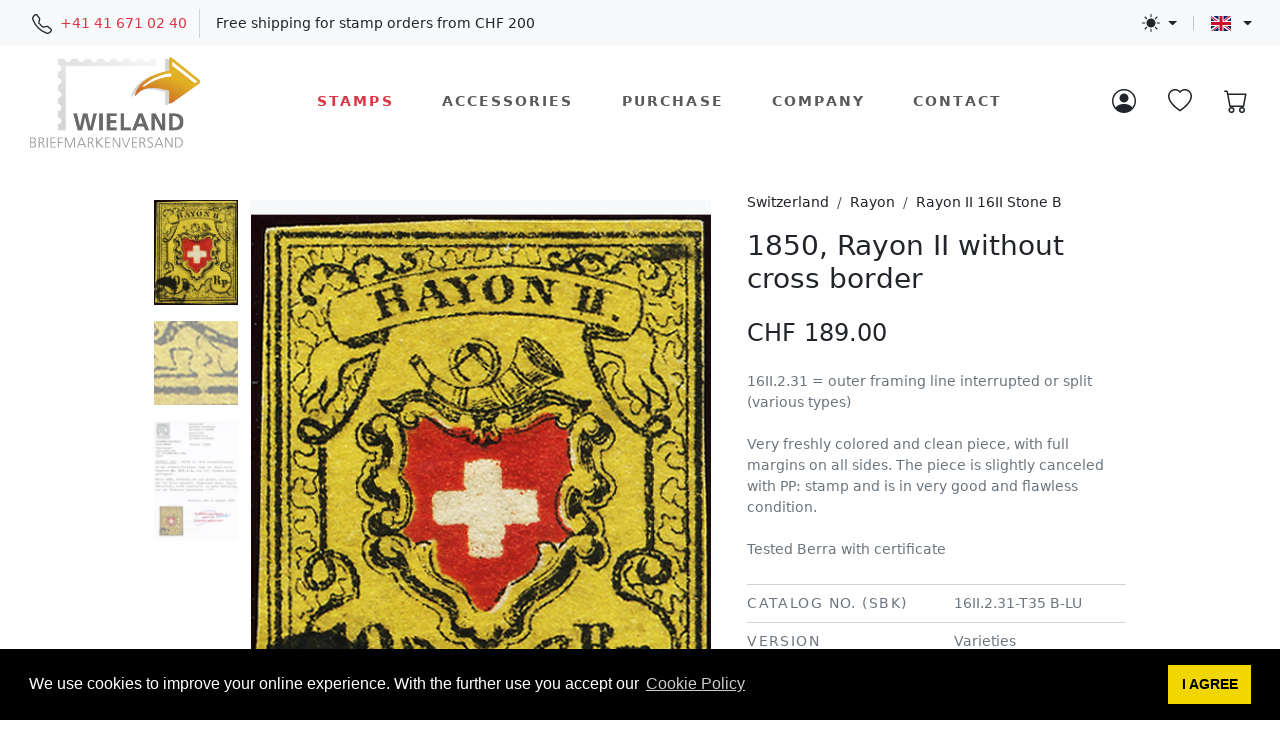

--- FILE ---
content_type: text/html; charset=utf-8
request_url: https://wieland-briefmarken.ch/detail.aspx?IDartikel=11864&Sprache=en
body_size: 41669
content:

<!DOCTYPE html>
<html lang="en" data-bs-theme="auto">
  <head>
    <meta http-equiv="content-type" content="text/html; charset=UTF-8">
    <meta name="author" content="Jürg Bühler, juerg.buehler@hubue.ch">
    <meta name="copyright" content="Copyright © 2026 WIELAND Briefmarkenversand">
    <meta name="publisher" content="WIELAND Briefmarkenversand">
    <meta name="description" content="Wieland Stamps > Switzerland > Rayon Rayon II 16II Stone B, SBK no 16II.2.31-T35 B-LU - 16II.2.31 = outer framing line interrupted or split (various types)   Very freshly colored and clean piece, with full margins on all sides. The piece is slightly canceled with PP: stamp and is in very good and flawless condition.   Tested Berra with certificate - CHF 189.00">
    <link rel="alternate" hreflang="en" href="https://wieland-briefmarken.ch/detail.aspx?IDartikel=11864&Sprache=en">
    <link rel="alternate" hreflang="de" href="https://wieland-briefmarken.ch/detail.aspx?IDartikel=11864&Sprache=de">
    <link rel="alternate" hreflang="fr" href="https://wieland-briefmarken.ch/detail.aspx?IDartikel=11864&Sprache=fr">
    <link rel="alternate" hreflang="it" href="https://wieland-briefmarken.ch/detail.aspx?IDartikel=11864&Sprache=it">
    <link rel="alternate" hreflang="x-default" href="https://wieland-briefmarken.ch/detail.aspx?IDartikel=11864&Sprache=de">
    <script type="application/ld+json">
    [ 
      {
        "@context": "https://schema.org/",
        "@type": "Product",
        "name": "1850, Rayon II without cross border, Varieties, postmarked", 
        "image": ["https://wieland-briefmarken.ch/data/shop/11864_0.jpg","https://wieland-briefmarken.ch/data/shop/11864_1.jpg","https://wieland-briefmarken.ch/data/shop/11864_2.jpg"], 
        "description": "Wieland Stamps > Switzerland > Rayon Rayon II 16II Stone B, SBK no 16II.2.31-T35 B-LU - 16II.2.31 = outer framing line interrupted or split (various types) <br>Very freshly colored and clean piece, with full margins on all sides. The piece is slightly canceled with PP: stamp and is in very good and flawless condition. <br>Tested Berra with certificate", 
        "sku": "11864", 
        "ProductID": "11864", 
        "offers": {
          "@type": "Offer",
          "url": "https://wieland-briefmarken.ch/detail.aspx?IDartikel=11864&Sprache=en",
          "category": "Wieland Stamps > Switzerland > Rayon > Rayon II 16II Stone B > Varieties > postmarked", 
          "shippingLabel": "Briefmarke", 
          "priceCurrency": "CHF",
          "price": "189.00",
          "priceValidUntil": "2026-02-20", 
          "itemCondition": "https://schema.org/UsedCondition", 
          "Availability": "https://schema.org/InStock" 
        }
      }, 
      {
        "@context": "https://schema.org",
        "@type": "BreadcrumbList",
        "itemListElement": [{
          "@type": "ListItem",
          "position": 1,
          "name": "Stamps",
          "item": "https://wieland-briefmarken.ch/page4.aspx?IDpage=5&Sprache=en"
        } ,{
          "@type": "ListItem",
          "position": 2,
          "name": "Switzerland" ,
          "item": "https://wieland-briefmarken.ch/page4.aspx?IDpage=5&Nav1=5&Sprache=en" 
        } ,{
          "@type": "ListItem",
          "position": 3,
          "name": "Rayon" ,
          "item": "https://wieland-briefmarken.ch/page4.aspx?IDpage=5&Nav1=5&Nav2=61&Sprache=en" 
        } ,{
          "@type": "ListItem",
          "position": 4,
          "name": "Rayon II 16II Stone B" ,
          "item": "https://wieland-briefmarken.ch/page4.aspx?IDpage=5&Nav1=5&Nav2=61&Nav3=199&Sprache=en" 
        } ,{
          "@type": "ListItem",
          "position": 5, 
          "name": "1850, Rayon II without cross border, Varieties, postmarked" 
        }]
      }
    ]
    </script>   
    <meta name="viewport" content="width=device-width, initial-scale=1, shrink-to-fit=no">
    <meta name="format-detection" content="telephone=no">
    <meta name="robots" content="index, follow">
	<!-- Favicons -->
    <link rel="shortcut icon" href="/favicon/favicon.ico">
    <link rel="apple-touch-icon" href="/favicon/apple-touch-icon.png" sizes="180x180">
    <link rel="icon" type="image/png" href="/favicon/favicon-32x32.png" sizes="32x32">
    <link rel="icon" type="image/png" href="/favicon/favicon-16x16.png" sizes="16x16">
    <link rel="mask-icon" href="/favicon/safari-pinned-tab.svg" color="#5bbad5">
    <link rel="manifest" href="/favicon/site.webmanifest">
    <meta name="msapplication-config" content="/favicon/browserconfig.xml">
    <meta name="msapplication-TileColor" content="#da532c">
    <meta name="theme-color" content="#ffffff">
    <title>1850, Rayon II without cross border, Varieties, postmarked</title>
    <!-- Google fonts - Playfair Display-->
    <link rel="stylesheet" href="https://fonts.googleapis.com/css?family=Playfair+Display:400,400i,700&display=swap">
    <!-- owl carousel -->
    <link rel="stylesheet" href="/bootstrap-5/assets/owl.carousel/assets/owl.carousel.min.css">
    <!-- Ekko Lightbox -->
    <link rel="stylesheet" href="/bootstrap-5/assets/glightbox/css/glightbox.min.css">
    <!-- theme stylesheet -->
    <!-- bootstrap stylesheet -->
    <link rel="stylesheet" href="/bootstrap-5/css/bootstrap.min.css">
    <link rel="stylesheet" href="/bootstrap-5/css/custom.css">
    <!-- Font Awesome CSS -->
    <link rel="stylesheet" href="/awesome6/css/all.min.css">
    <!-- Tweaks for older IEs--><!--[if lt IE 9]>
        <script src="https://oss.maxcdn.com/html5shiv/3.7.3/html5shiv.min.js"></script>
        <script src="https://oss.maxcdn.com/respond/1.4.2/respond.min.js"></script><![endif]-->    
    <!-- Begin Cookie Banner -->
    <link rel="stylesheet" type="text/css" href="//cdnjs.cloudflare.com/ajax/libs/cookieconsent2/3.1.0/cookieconsent.min.css" />
    <script src="//cdnjs.cloudflare.com/ajax/libs/cookieconsent2/3.1.0/cookieconsent.min.js"></script>
    <script>
    window.addEventListener("load", function(){
      window.cookieconsent.initialise({
        "palette": {
          "popup": {
            "background": "#000"
          },
          "button": {
            "background": "#f1d600"
          }
        },
        //"position": "bottom-left",
        "content": {
          "theme": "classic",
          "message": "We use cookies to improve your online experience. With the further use you accept our",
          "link": "Cookie Policy",
    	  "href": "page1.aspx?IDpage=29&Sprache=en",
    	  "target": "_self",
          "dismiss": "<nobr>I AGREE</nobr>"
        }
      })
    });
    </script>
    <!-- End Cookie Banner -->
  </head>
  <body>
    <svg xmlns="http://www.w3.org/2000/svg" style="display: none;">
      <symbol id="telephone" viewBox="0 0 16 16">
        <path d="M3.654 1.328a.678.678 0 0 0-1.015-.063L1.605 2.3c-.483.484-.661 1.169-.45 1.77a17.568 17.568 0 0 0 4.168 6.608 17.569 17.569 0 0 0 6.608 4.168c.601.211 1.286.033 1.77-.45l1.034-1.034a.678.678 0 0 0-.063-1.015l-2.307-1.794a.678.678 0 0 0-.58-.122l-2.19.547a1.745 1.745 0 0 1-1.657-.459L5.482 8.062a1.745 1.745 0 0 1-.46-1.657l.548-2.19a.678.678 0 0 0-.122-.58L3.654 1.328zM1.884.511a1.745 1.745 0 0 1 2.612.163L6.29 2.98c.329.423.445.974.315 1.494l-.547 2.19a.678.678 0 0 0 .178.643l2.457 2.457a.678.678 0 0 0 .644.178l2.189-.547a1.745 1.745 0 0 1 1.494.315l2.306 1.794c.829.645.905 1.87.163 2.611l-1.034 1.034c-.74.74-1.846 1.065-2.877.702a18.634 18.634 0 0 1-7.01-4.42 18.634 18.634 0 0 1-4.42-7.009c-.362-1.03-.037-2.137.703-2.877L1.885.511z"/>
      </symbol>
      <symbol id="search" viewBox="0 0 16 16">
        <path d="M11.742 10.344a6.5 6.5 0 1 0-1.397 1.398h-.001c.03.04.062.078.098.115l3.85 3.85a1 1 0 0 0 1.415-1.414l-3.85-3.85a1.007 1.007 0 0 0-.115-.1zM12 6.5a5.5 5.5 0 1 1-11 0 5.5 5.5 0 0 1 11 0z"/>        
      </symbol>
      <symbol id="flag-icons-de" viewBox="0 0 640 480">
        <g fill-rule="evenodd" stroke-width="1pt">
          <path fill="#000000" d="M0 0h640v160H0z"/>
          <path fill="#ffce00" d="M0 320h640v160H0z"/>
          <path fill="#d00" d="M0 160h640v160H0z"/>
        </g> 
      </symbol>
      <symbol id="flag-icons-fr" viewBox="0 0 640 480">
        <g fill-rule="evenodd" stroke-width="1pt">
          <path fill="#fff" d="M0 0h640v480H0z"/>
          <path fill="#002654" d="M0 0h213.3v480H0z"/>
          <path fill="#ce1126" d="M426.7 0H640v480H426.7z"/>
        </g>
      </symbol>
      <symbol id="flag-icons-it" viewBox="0 0 640 480">
        <g fill-rule="evenodd" stroke-width="1pt">
          <path fill="#fff" d="M0 0h640v480H0z"/>
          <path fill="#009246" d="M0 0h213.3v480H0z"/>
          <path fill="#ce2b37" d="M426.7 0H640v480H426.7z"/>
        </g>
      </symbol>
      <symbol id="flag-icons-en" viewBox="0 0 640 480">
        <path fill="#012169" d="M0 0h640v480H0z"/>
        <path fill="#FFF" d="m75 0 244 181L562 0h78v62L400 241l240 178v61h-80L320 301 81 480H0v-60l239-178L0 64V0h75z"/>
        <path fill="#C8102E" d="m424 281 216 159v40L369 281h55zm-184 20 6 35L54 480H0l240-179zM640 0v3L391 191l2-44L590 0h50zM0 0l239 176h-60L0 42V0z"/>
        <path fill="#FFF" d="M241 0v480h160V0H241zM0 160v160h640V160H0z"/>
        <path fill="#C8102E" d="M0 193v96h640v-96H0zM273 0v480h96V0h-96z"/>
      </symbol>
      <symbol id="sun-fill" viewBox="0 0 16 16">
        <path d="M8 12a4 4 0 1 0 0-8 4 4 0 0 0 0 8zM8 0a.5.5 0 0 1 .5.5v2a.5.5 0 0 1-1 0v-2A.5.5 0 0 1 8 0zm0 13a.5.5 0 0 1 .5.5v2a.5.5 0 0 1-1 0v-2A.5.5 0 0 1 8 13zm8-5a.5.5 0 0 1-.5.5h-2a.5.5 0 0 1 0-1h2a.5.5 0 0 1 .5.5zM3 8a.5.5 0 0 1-.5.5h-2a.5.5 0 0 1 0-1h2A.5.5 0 0 1 3 8zm10.657-5.657a.5.5 0 0 1 0 .707l-1.414 1.415a.5.5 0 1 1-.707-.708l1.414-1.414a.5.5 0 0 1 .707 0zm-9.193 9.193a.5.5 0 0 1 0 .707L3.05 13.657a.5.5 0 0 1-.707-.707l1.414-1.414a.5.5 0 0 1 .707 0zm9.193 2.121a.5.5 0 0 1-.707 0l-1.414-1.414a.5.5 0 0 1 .707-.707l1.414 1.414a.5.5 0 0 1 0 .707zM4.464 4.465a.5.5 0 0 1-.707 0L2.343 3.05a.5.5 0 1 1 .707-.707l1.414 1.414a.5.5 0 0 1 0 .708z"/>
      </symbol>
      <symbol id="moon-stars-fill" viewBox="0 0 16 16">
        <path d="M6 .278a.768.768 0 0 1 .08.858 7.208 7.208 0 0 0-.878 3.46c0 4.021 3.278 7.277 7.318 7.277.527 0 1.04-.055 1.533-.16a.787.787 0 0 1 .81.316.733.733 0 0 1-.031.893A8.349 8.349 0 0 1 8.344 16C3.734 16 0 12.286 0 7.71 0 4.266 2.114 1.312 5.124.06A.752.752 0 0 1 6 .278z"/>
        <path d="M10.794 3.148a.217.217 0 0 1 .412 0l.387 1.162c.173.518.579.924 1.097 1.097l1.162.387a.217.217 0 0 1 0 .412l-1.162.387a1.734 1.734 0 0 0-1.097 1.097l-.387 1.162a.217.217 0 0 1-.412 0l-.387-1.162A1.734 1.734 0 0 0 9.31 6.593l-1.162-.387a.217.217 0 0 1 0-.412l1.162-.387a1.734 1.734 0 0 0 1.097-1.097l.387-1.162zM13.863.099a.145.145 0 0 1 .274 0l.258.774c.115.346.386.617.732.732l.774.258a.145.145 0 0 1 0 .274l-.774.258a1.156 1.156 0 0 0-.732.732l-.258.774a.145.145 0 0 1-.274 0l-.258-.774a1.156 1.156 0 0 0-.732-.732l-.774-.258a.145.145 0 0 1 0-.274l.774-.258c.346-.115.617-.386.732-.732L13.863.1z"/>
      </symbol>
      <symbol id="circle-half" viewBox="0 0 16 16">
        <path d="M8 15A7 7 0 1 0 8 1v14zm0 1A8 8 0 1 1 8 0a8 8 0 0 1 0 16z"/>
      </symbol>
      <symbol id="person-circle" viewBox="0 0 16 16">
        <path d="M11 6a3 3 0 1 1-6 0 3 3 0 0 1 6 0z"/>
        <path fill-rule="evenodd" d="M0 8a8 8 0 1 1 16 0A8 8 0 0 1 0 8zm8-7a7 7 0 0 0-5.468 11.37C3.242 11.226 4.805 10 8 10s4.757 1.225 5.468 2.37A7 7 0 0 0 8 1z"/>
      </symbol>
      <symbol id="heart-2" viewBox="0 0 64 64">
        <path data-name="layer1" d="M47 5c-6.5 0-12.9 4.2-15 10-2.1-5.8-8.5-10-15-10A15 15 0 0 0 2 20c0 13 11 26 30 39 19-13 30-26 30-39A15 15 0 0 0 47 5z" fill="none" stroke="#202020" stroke-miterlimit="10" stroke-linejoin="round" stroke-linecap="round" style="stroke:var(--layer1, #202020)"></path>
      </symbol>
      <symbol id="heart" viewBox="0 0 16 16">
        <path d="m8 2.748-.717-.737C5.6.281 2.514.878 1.4 3.053c-.523 1.023-.641 2.5.314 4.385.92 1.815 2.834 3.989 6.286 6.357 3.452-2.368 5.365-4.542 6.286-6.357.955-1.886.838-3.362.314-4.385C13.486.878 10.4.28 8.717 2.01L8 2.748zM8 15C-7.333 4.868 3.279-3.04 7.824 1.143c.06.055.119.112.176.171a3.12 3.12 0 0 1 .176-.17C12.72-3.042 23.333 4.867 8 15z"/>
      </symbol>      
      <symbol id="heart-fill" viewBox="0 0 16 16">
        <path fill-rule="evenodd" d="M8 1.314C12.438-3.248 23.534 4.735 8 15-7.534 4.736 3.562-3.248 8 1.314z"/>
      </symbol>      
      <symbol id="cart" viewBox="0 0 16 16">
        <path d="M0 1.5A.5.5 0 0 1 .5 1H2a.5.5 0 0 1 .485.379L2.89 3H14.5a.5.5 0 0 1 .491.592l-1.5 8A.5.5 0 0 1 13 12H4a.5.5 0 0 1-.491-.408L2.01 3.607 1.61 2H.5a.5.5 0 0 1-.5-.5zM3.102 4l1.313 7h8.17l1.313-7H3.102zM5 12a2 2 0 1 0 0 4 2 2 0 0 0 0-4zm7 0a2 2 0 1 0 0 4 2 2 0 0 0 0-4zm-7 1a1 1 0 1 1 0 2 1 1 0 0 1 0-2zm7 0a1 1 0 1 1 0 2 1 1 0 0 1 0-2z"/>
      </symbol>
      <symbol id="delivery-time" viewBox="0 0 64 64">
        <path data-name="layer2" fill="none" stroke="#202020" stroke-miterlimit="10" d="M62 46v-5l-8-7h-8" stroke-linejoin="round" stroke-linecap="round" style="stroke:var(--layer1, #202020)"></path>
        <circle data-name="layer2" cx="24" cy="54" r="4" fill="none" stroke="#202020" stroke-miterlimit="10" stroke-linejoin="round" stroke-linecap="round" style="stroke:var(--layer1, #202020)"></circle>
        <circle data-name="layer2" cx="54" cy="54" r="4" fill="none" stroke="#202020" stroke-miterlimit="10" stroke-linejoin="round" stroke-linecap="round" style="stroke:var(--layer1, #202020)"></circle>
        <path data-name="layer2" fill="none" stroke="#202020" stroke-miterlimit="10" d="M50 54H28m-8 0h-4v-8h46v8h-4M24.5 24H46v22m-30 0V29.8M2 38h6m-2 8h2" stroke-linejoin="round" stroke-linecap="round" style="stroke:var(--layer1, #202020)"></path>
        <circle data-name="layer1" cx="14" cy="18" r="12" fill="none" stroke="#202020" stroke-miterlimit="10" stroke-linejoin="round" stroke-linecap="round" style="stroke:var(--layer1, #202020)"></circle>
        <path data-name="layer1" fill="none" stroke="#202020" stroke-miterlimit="10" d="M14 12v8h6" stroke-linejoin="round" stroke-linecap="round" style="stroke:var(--layer1, #202020)"></path>
      </symbol>        
      <symbol id="money" viewBox="0 0 64 64">
        <path stroke-miterlimit="10" stroke="#202020" fill="none" d="M42 22a20 20 0 1 1-20 20" data-name="layer1" stroke-linejoin="round" stroke-linecap="round" style="stroke:var(--layer2, #202020)"></path>
        <circle stroke-miterlimit="10" stroke="#202020" fill="none" r="20" cy="22.001" cx="22" data-name="layer2" stroke-linejoin="round" stroke-linecap="round" style="stroke:var(--layer2, #202020)"></circle>
        <path stroke-miterlimit="10" stroke="#202020" fill="none" d="M26.949 17a5.006 5.006 0 0 0-4.932-4.167c-2.762 0-5 1.822-5 4.583s2.5 4.012 5 4.584 5 1.822 5 4.584-2.238 4.584-5 4.584a5 5 0 0 1-5-5" stroke-linejoin="round" stroke-linecap="round" style="stroke:var(--layer2, #202020)"></path>
        <path d="M22.018 12.832v-2.831m0 23.998v-2.832"     stroke-miterlimit="10" stroke="#202020" fill="none" data-name="layer2" stroke-linejoin="round" stroke-linecap="round" style="stroke:var(--layer2, #202020)"></path>
        <path d="M42 53.999v-2.834" stroke-miterlimit="10" stroke="#202020" fill="none" data-name="layer1" stroke-linejoin="round" stroke-linecap="round" style="stroke:var(--layer2, #202020)"></path>
        <path stroke-miterlimit="10" stroke="#202020" fill="none" d="M37 46.165a5 5 0 0 0 5 5c2.762 0 5-1.822 5-4.582S44.5 42.562 42 42a9.814 9.814 0 0 1-2.887-1.1" stroke-linejoin="round" stroke-linecap="round" style="stroke:var(--layer2, #202020)"></path>
        <path stroke-miterlimit="10" stroke="#202020" fill="none" d="M46.93 37a4.993 4.993 0 0 0-1.535-2.835" data-name="layer1" stroke-linejoin="round" stroke-linecap="round" style="stroke:var(--layer2, #202020)"></path>
      </symbol>
      <symbol id="customer-support" viewBox="0 0 64 64">
        <path data-name="layer2" d="M24 40.5V44c0 2 .6 5-10.4 7A14.6 14.6 0 0 0 2 62h59a14.3 14.3 0 0 0-11.4-11C39 49 40 46 40 44v-5" fill="none" stroke="#202020" stroke-miterlimit="10" stroke-linejoin="round" stroke-linecap="round" style="stroke:var(--layer1, #202020)"></path>
        <path data-name="layer1" d="M46.4 33H51a3.3 3.3 0 0 0 3-3v-7a3.3 3.3 0 0 0-3-3h-5m-28 0h-6a3.3 3.3 0 0 0-3 3v7a3.3 3.3 0 0 0 3 3h5.2" fill="none" stroke="#202020" stroke-miterlimit="10" stroke-linejoin="round" stroke-linecap="round" style="stroke:var(--layer1, #202020)"></path>
        <path data-name="layer2" d="M46 18C26 18 26 4 26 4s1 12-8 15m18 43l9.6-12m-27.7 0L28 62M17.9 50a10.8 10.8 0 0 1-4.9-4c4-4 5-20 5-20m28 0s0 16 4 20a10.7 10.7 0 0 1-4.7 4" fill="none" stroke="#202020" stroke-miterlimit="10" stroke-linejoin="round" stroke-linecap="round" style="stroke:var(--layer1, #202020)"></path>
        <path data-name="layer2" d="M26 42c-4.7-2.9-8-8.8-8-16V16C18 5.6 25.4 2 32 2s14 3.6 14 14v16c0 4-4 7-6 7" fill="none" stroke="#202020" stroke-miterlimit="10" stroke-linejoin="round" stroke-linecap="round" style="stroke:var(--layer1, #202020)"></path>
        <path data-name="layer1" d="M40 38.9a2.9 2.9 0 0 0-2.9-2.9h-2.2a2.9 2.9 0 0 0-2.9 2.9 3 3 0 0 0 2.9 3.1H37a3 3 0 0 0 3-3.1z" fill="none" stroke="#202020" stroke-miterlimit="10" stroke-linejoin="round" stroke-linecap="round" style="stroke:var(--layer1, #202020)"></path>
      </symbol>
      <symbol id="retail-bag" viewBox="0 0 64 64">
        <path data-name="layer2" fill="none" stroke="#202020" stroke-miterlimit="10" d="M4 14h56v48H4zm2 0V2h52v12" stroke-linejoin="round" stroke-linecap="round" style="stroke:var(--layer1, #202020)"></path>
        <path data-name="layer2" fill="none" stroke="#202020" stroke-miterlimit="10" d="M6.2 2.1L16 8 6 14M57.8 2.1L48 8l10 6" stroke-linejoin="round" stroke-linecap="round" style="stroke:var(--layer1, #202020)"></path>
        <path data-name="layer1" d="M42 24a10 10 0 0 1-20 0" fill="none" stroke="#202020" stroke-miterlimit="10" stroke-linejoin="round" stroke-linecap="round" style="stroke:var(--layer1, #202020)"></path>
      </symbol>
      <symbol id="male-user" viewBox="0 0 64 64">
        <path data-name="layer2" d="M50.9 55.3a12.2 12.2 0 0 0-4.3-1.7c-8.1-1.5-8.1-4.1-8.1-5.7v-1a14.8 14.8 0 0 0 4.2-7.1c2.5 0 3-5.1 3-5.9s.1-3.8-2.4-3.8c5.4-14.6-8.9-20.5-19.6-13-4.4 0-4.8 6.5-3.1 13-2.5 0-2.4 3.1-2.4 3.8s.6 5.9 3 5.9a14.8 14.8 0 0 0 4.3 7.2v1c0 1.6 0 4.2-8.1 5.7a11.9 11.9 0 0 0-4.3 1.6" fill="none" stroke="#202020" stroke-miterlimit="10" stroke-linejoin="round" stroke-linecap="round" style="stroke:var(--layer1, #202020)"></path>
        <circle data-name="layer1" cx="32" cy="32" r="30" fill="none" stroke="#202020" stroke-miterlimit="10" stroke-linejoin="round" stroke-linecap="round" style="stroke:var(--layer1, #202020)"></circle>
      </symbol>
      <symbol id="paper-bag" viewBox="0 0 64 64">
        <path data-name="layer2" fill="none" stroke="#202020" stroke-miterlimit="10" d="M8 22h48v40H8z" stroke-linejoin="round" stroke-linecap="round" style="stroke:var(--layer1, #202020)"></path>
        <path data-name="layer1" d="M22 26V12A10 10 0 0 1 32 2a10 10 0 0 1 10 10v14" fill="none" stroke="#202020" stroke-miterlimit="10" stroke-linejoin="round" stroke-linecap="round" style="stroke:var(--layer1, #202020)"></path>
      </symbol>
      <symbol id="key" viewBox="0 0 64 64">
        <path data-name="layer2" fill="none" stroke="#202020" stroke-miterlimit="10" d="M38.5 48l-2.2-17.1a9 9 0 1 0-8.7 0L25.5 48z" stroke-linejoin="round" stroke-linecap="round" style="stroke:var(--layer1, #202020)"></path>
        <path data-name="layer1" fill="none" stroke="#202020" stroke-miterlimit="10" d="M62 53.5a8.5 8.5 0 0 1-8.5 8.5h-43A8.5 8.5 0 0 1 2 53.5v-43A8.5 8.5 0 0 1 10.5 2h43a8.5 8.5 0 0 1 8.5 8.5z" stroke-linejoin="round" stroke-linecap="round" style="stroke:var(--layer1, #202020)"></path>
      </symbol>
      <symbol id="exit" viewBox="0 0 64 64">
        <path d="M22 48h16V4H2v43l20 14V19L2 4" stroke-miterlimit="10" stroke-linecap="round" stroke="#202020" fill="none" stroke="#202020" data-name="layer2" stroke-linejoin="round" style="stroke:var(--layer2, #202020)"></path>
        <path d="M32 26h29M51 16l10 10-10 10" stroke-miterlimit="10" stroke-linecap="round" stroke="#202020" fill="none" stroke="#202020" data-name="layer1" stroke-linejoin="round" style="stroke:var(--layer1, #202020)"></path>
      </symbol>
      <symbol id="download" viewBox="0 0 16 16">
        <path d="M8.5 6.5a.5.5 0 0 0-1 0v3.793L6.354 9.146a.5.5 0 1 0-.708.708l2 2a.5.5 0 0 0 .708 0l2-2a.5.5 0 0 0-.708-.708L8.5 10.293V6.5z"/>
        <path d="M14 14V4.5L9.5 0H4a2 2 0 0 0-2 2v12a2 2 0 0 0 2 2h8a2 2 0 0 0 2-2zM9.5 3A1.5 1.5 0 0 0 11 4.5h2V14a1 1 0 0 1-1 1H4a1 1 0 0 1-1-1V2a1 1 0 0 1 1-1h5.5v2z"/>
      </symbol>
    </svg>
    <form class="needs-validation" novalidate method="POST" name="SaveForm" action="/page4.aspx?IDpage=5&Nav1=5&Nav2=61&Nav3=199&Sprache=en" target="_self">
      <input type="hidden" name="PSWlogout">
      <input type="hidden" name="WKartikel" value="11864">      <!-- Header -->
      <div class="bg-body-tertiary">
        <div class="container-fluid">
          <div class="d-block d-md-flex align-items-center justify-content-between">
            <!-- Phone Number -->
            <div class="d-none d-md-block text-nowrap px-3">
              <ul class="list-inline mb-0">
                <li class="list-inline-item text-nowrap">
                  <svg class="mx-1" width="20" height="20" fill="currentColor"><use href="#telephone"></use></svg>
                  <a class="" href="tel:+41416710240">+41 41 671 02 40</a>
                </li>
                <li class="list-inline-item px-3 py-1 border-start d-none d-md-inline-block">
                  Free shipping for stamp orders from CHF 200
                </li>
              </ul>
            </div>
            <div class="d-flex align-items-center justify-content-between justify-content-md-end py-2">
              <div class="d-flex align-items-center justify-content-between">
                <!-- Theme Dropdown -->
                <div class="dropdown ps-md-3 pe-3">
                  <div class="dropdown-toggle d-flex align-items-center" id="bd-theme" type="button" aria-expanded="false" data-bs-toggle="dropdown" data-bs-display="static"><svg class="text-body link-danger mx-1 theme-icon-active" width="18" height="18" fill="currentColor"><use href="#circle-half"></use></svg></div>
                  <ul class="dropdown-menu dropdown-menu-start dropdown-menu-md-end shadow" aria-labelledby="bd-theme">
                    <li>
                      <button type="button" class="dropdown-item d-flex align-items-center" data-bs-theme-value="light">
                        <svg class="my-1 me-2 theme-icon-active" width="16" height="16" fill="currentColor"><use href="#sun-fill"></use></svg>Light
                      </button>
                    </li>
                    <li>
                      <button type="button" class="dropdown-item d-flex align-items-center" data-bs-theme-value="dark">
                        <svg class="my-1 me-2 theme-icon-active" width="16" height="16" fill="currentColor"><use href="#moon-stars-fill"></use></svg>Dark
                      </button>
                    </li>
                    <li>
                      <button type="button" class="dropdown-item d-flex align-items-center" data-bs-theme-value="auto">
                        <svg class="my-1 me-2 theme-icon-active" width="16" height="16" fill="currentColor"><use href="#circle-half"></use></svg>System setting
                      </button>
                    </li>
                  </ul>
                </div>              
                <!-- Language Dropdown -->
                <div class="vr my-2"></div>
                <div class="dropdown ps-2 pe-md-3"><div class="dropdown-toggle d-flex align-items-center" id="langsDropdown" type="button" data-bs-toggle="dropdown" data-bs-display="static" aria-expanded="false"><svg class="mx-1" width="30" height="15" fill="currentColor"><use href="#flag-icons-en"></use></svg></div>
                  <div class="dropdown-menu dropdown-menu-start dropdown-menu-md-end shadow" aria-labelledby="langsDropdown">
                    <a class="dropdown-item d-flex align-items-center" href="/detail.aspx?IDartikel=11864&Sprache=de"><svg class="mx-1" width="20" height="10" fill="currentColor"><use href="#flag-icons-de"></use></svg>Deutsch</a>
                    <a class="dropdown-item d-flex align-items-center" href="/detail.aspx?IDartikel=11864&Sprache=fr"><svg class="mx-1" width="20" height="10" fill="currentColor"><use href="#flag-icons-fr"></use></svg>Français</a>
                    <a class="dropdown-item d-flex align-items-center" href="/detail.aspx?IDartikel=11864&Sprache=it"><svg class="mx-1" width="20" height="10" fill="currentColor"><use href="#flag-icons-it"></use></svg>Italiano</a>
                    <a class="dropdown-item d-flex align-items-center active" href="/detail.aspx?IDartikel=11864&Sprache=en"><svg class="mx-1" width="20" height="10" fill="currentColor"><use href="#flag-icons-en"></use></svg>English</a>
                  </div>
                </div>
              </div>
              <div class="d-flex d-md-none align-items-center justify-content-end">
                <!-- User Button -->
                <div class="">
                  <a class="position-relative" href="customer-login.aspx?Sprache=en">
                    <svg class="text-body link-danger" width="24" height="24" fill="currentColor"><use href="#person-circle"></use></svg>
                  </a>
                </div>
                <!-- Favourite Button -->
                <div class="ps-4">
                  <a class="position-relative" href="customer-favourite.aspx?Sprache=en">
                    <svg class="text-body link-danger" width="24" height="24" fill="currentColor"><use href="#heart"></use></svg>
                  </a>
                </div>
                <!-- Cart Button -->
                <div class="ps-4 me-2">
                  <a class=" position-relative" href="customer-cart.aspx?Sprache=en">
                    <svg class="text-body link-danger" width="24" height="24" fill="currentColor"><use href="#cart"></use></svg>
                  </a>
                </div>
              </div>
            </div>
          </div>
        </div> 
      </div>
      <nav class="navbar navbar-expand-md sticky-top bg-body-translucent py-0">
        <div class="container-fluid py-0 px-md-4" id="navbar">  
          <a class="navbar-brand" href="./"><img width="183" height="100" class="img-fluid" src='/images/logo_transparent.png' alt="Logo des WIELAND Briefmarkenversand" title="WIELAND Briefmarkenversand"></a>
          <button class="navbar-toggler navbar-toggler-end" type="button" data-bs-toggle="collapse" data-bs-target="#navbarCollapse" aria-controls="navbarCollapse" aria-expanded="false" aria-label="Toggle navigation"><i class="fa fa-bars"></i></button>
          <div class="collapse navbar-collapse" id="navbarCollapse">
            <ul class="navbar-nav nav-wrap mx-auto">

                <li class="nav-item">
                  <a class="nav-link px-lg-4 active" href="page4.aspx?IDpage=5&Nav1=5&Nav2=61&Nav3=199&Sprache=en" target="_self">Stamps</a>
                </li>
                <li class="nav-item">
                  <a class="nav-link px-lg-4" href="page4.aspx?IDpage=6&Nav1=6&Sprache=en" target="_self">Accessories</a>
                </li>
                <li class="nav-item">
                  <a class="nav-link px-lg-4" href="page1.aspx?IDpage=16&Sprache=en" target="_self">Purchase</a>
                </li>
                <li class="nav-item">
                  <a class="nav-link px-lg-4" href="page1.aspx?IDpage=3&Sprache=en" target="_self">Company</a>
                </li>
                <li class="nav-item">
                  <a class="nav-link px-lg-4" href="page5.aspx?IDpage=8&Sprache=en" target="_self">Contact</a>
                </li>

            </ul>
            <div class="d-none d-md-flex align-items-center justify-content-end">
              <!-- User Logged: Dropdown -->
              <div class="nav-item px-3">
                <a class="position-relative" href="customer-login.aspx?Sprache=en">
                  <svg class="text-body link-danger" width="24" height="24" fill="currentColor"><use href="#person-circle"></use></svg>
                </a>
              </div>
              <!-- Favourite Button -->
              <div class="nav-item px-3">
                <a class="position-relative" href="customer-favourite.aspx?Sprache=en">
                  <svg class="text-body link-danger" width="24" height="24" fill="currentColor"><use href="#heart"></use></svg>
                </a>
              </div>
              <!-- Cart Button -->
              <div class="nav-item ps-3 me-2">
                <a class="position-relative" href="customer-cart.aspx?Sprache=en">
                  <svg class="text-body link-danger" width="24" height="24" fill="currentColor"><use href="#cart"></use></svg>
                </a>
              </div>
            </div>
          </div>
        </div>
      </nav>
      <!-- /Header end -->
      <!-- Product-Detail-->
      <div class="container mb-5">
        <div class="row justify-content-center">
          <div class="col-12 col-xl-11">
            <div class="block">
              <div class="block-body mb-5">  
                <div class="row">
                  <div class="col-lg-7 pt-4 order-2 order-lg-1">
                    <div class="row">   
                      <div class="d-none d-md-block col-md-2 pe-0">
                        <div class="owl-thumbs" data-slider-id="1"><button class="owl-thumb-item detail-thumb-item mb-3"><img width="200" height="250" class="img-fluid" src="/data/thumbs/shop/11864_0.jpg?v=638098294485994096" alt="Thumb-1: 16II.2.31-T35 B-LU - 1850, Rayon II without cross border"></button><button class="owl-thumb-item detail-thumb-item mb-3"><img width="200" height="250" class="img-fluid" src="/data/thumbs/shop/11864_1.jpg?v=638098294486307054" alt="Thumb-2: 16II.2.31-T35 B-LU - 1850, Rayon II without cross border"></button><button class="owl-thumb-item detail-thumb-item mb-3"><img width="200" height="250" class="img-fluid" src="/data/thumbs/shop/11864_2.jpg?v=638098294486775418" alt="Thumb-3: 16II.2.31-T35 B-LU - 1850, Rayon II without cross border"></button>
                        </div>
                      </div>
                      <div class="col-12 col-md-10 detail-carousel">
                        <div class="owl-carousel detail-slider owl-theme owl-dots-modern" data-slider-id="1"><div class="detail-full-item product-image"><a class="glightbox" href="/data/shop/11864_0.jpg?v=637898025208951722" data-title="Bild 1: 1850, Rayon II without cross border" data-gallery="product-gallery"><img width="1200" height="1600" class="img-fluid" src="/data/shop/11864_0.jpg?v=637898025208951722" alt="Bild-1: 16II.2.31-T35 B-LU - 1850, Rayon II without cross border"></a></div><div class="detail-full-item product-image"><a class="glightbox" href="/data/shop/11864_1.jpg?v=637898025208951722" data-title="Bild 1: 1850, Rayon II without cross border" data-gallery="product-gallery"><img width="1200" height="1600" class="img-fluid" src="/data/shop/11864_1.jpg?v=637898025208951722" alt="Bild-2: 16II.2.31-T35 B-LU - 1850, Rayon II without cross border"></a></div><div class="detail-full-item product-image"><a class="glightbox" href="/data/shop/11864_2.jpg?v=637898025209576764" data-title="Bild 1: 1850, Rayon II without cross border" data-gallery="product-gallery"><img width="1200" height="1600" class="img-fluid" src="/data/shop/11864_2.jpg?v=637898025209576764" alt="Bild-3: 16II.2.31-T35 B-LU - 1850, Rayon II without cross border"></a></div>
                        </div>
                        <p class="text-danger fw-semibold">Original image</p>
                      </div>
                    </div>
                  </div>
                  <div class="col-lg-5 ps-lg-4 order-1 order-lg-2">
                    <ol class="breadcrumb pt-3 pb-0">
                      <li class="breadcrumb-item"><a class="text-body" href="page4.aspx?IDpage=5&Nav1=5&Sprache=en">Switzerland</a></li><li class="breadcrumb-item"><a class="text-body" href="page4.aspx?IDpage=5&Nav1=5&Nav2=61&Sprache=en">Rayon</a></li><li class="breadcrumb-item"><a class="text-body" href="page4.aspx?IDpage=5&Nav1=5&Nav2=61&Nav3=199&Sprache=en">Rayon II 16II Stone B</a></li>
                    </ol>
                    <h3 class="mb-4">1850, Rayon II without cross border</h3>
                    <div class="d-flex flex-column flex-sm-row align-items-sm-center justify-content-sm-between mb-3">
                      <ul class="list-inline mb-2 mb-sm-0">
                        <li class="list-inline-item h4 fw-light mb-0">CHF&nbsp;189.00</li>
                      </ul>
                    </div>
                    <div class="row m-0">
                      <table class="table">
                        <tr>              
                          <td class="text-secondary ps-0 pb-4" colspan="2">16II.2.31 = outer framing line interrupted or split (various types) <br><br>Very freshly colored and clean piece, with full margins on all sides. The piece is slightly canceled with PP: stamp and is in very good and flawless condition. <br><br>Tested Berra with certificate</td>
                        </tr>
                        <tr>              
                          <td class="text-secondary text-uppercase letter-spacing ps-0">Catalog no. (SBK)</td>
                          <td class="text-secondary ps-0">16II.2.31-T35 B-LU&nbsp;</td>
                        </tr>
                        <tr>
                          <td class="text-secondary text-uppercase letter-spacing ps-0">Version</td>
                          <td class="text-secondary ps-0">Varieties&nbsp;</td>
                        </tr>
                        <tr>              
                          <td class="text-secondary text-uppercase letter-spacing ps-0">Cancellation</td>
                          <td class="text-secondary ps-0">postmarked&nbsp;<i class='fa-regular fa-circle-dot'></i></td>
                        </tr>
                      </table>
                    </div>
                    <input name="WKanzahl_11864" type="hidden" value="1">
                    <div class="d-flex flex-nowrap mt-4">
                    <button class="btn btn-lg btn-danger w-100 mb-1 me-1" name="AddCart" type="submit" value="on"><i class="fa fa-shopping-cart me-2"></i>In the cart</button><button class="btn btn-lg btn-outline-secondary mb-1 py-0" name="Favourite" type="submit" value="on" onclick="SaveForm.action='/detail.aspx?IDartikel=11864&Sprache=en'"><svg class="text-danger" width="24" height="24" fill="currentColor"><use href="#heart"></use></svg></button>
                    </div>
                    <button class="btn btn-lg btn-outline-secondary w-100 mb-1" name="back" type="submit" value="on" formnovalidate="formnovalidate">Back</button>
                  </div>
                </div>
              </div>
            </div>
          </div>
        </div>
      </div>
      <!-- /Product-Detail end -->        <!-- Footer -->
        <div class="bg-body-tertiary py-6">
          <div class="container">
            <div class="row">
              <div class="col-lg-4 service-column">
                <svg class="svg-icon svg-icon-light me-4" width="48" height="48"><use href="#delivery-time"></use></svg>
                <div class="service-text">
                  <h6 class="text-uppercase letter-spacing">Free shipping</h6>
                  <p class="text-secondary fw-light text-sm mb-0">Free shipping of stamps from CHF 200</p>
                </div>
              </div>
              <div class="col-lg-4 service-column">
                <svg class="svg-icon svg-icon-light me-4" width="48" height="48"><use href="#money"></use></svg>
                <div class="service-text">
                  <h6 class="text-uppercase letter-spacing">Refund warranty</h6>
                  <p class="text-secondary fw-light text-sm mb-0">7-day money back guarantee</p>
                </div>
              </div>
              <div class="col-lg-4 service-column">
                <svg class="svg-icon svg-icon-light me-4" width="48" height="48"><use href="#customer-support"></use></svg>
                <div class="service-text">
                  <h6 class="text-uppercase letter-spacing">+41 41 671 02 40</h6>
                  <p class="text-secondary fw-light text-sm mb-0">Monday to Friday 08:00-17:00</p>
                </div>
              </div>
            </div>
          </div>
        </div>
        <!-- Main block - menus, subscribe form -->
        <div class="bg-body-secondary py-4 py-lg-6"> 
          <div class="container">
            <div class="row">
              <div class="col-lg-6 mb-3 mb-lg-0">
                <h5 class="letter-spacing fw-semibold mb-3 notranslate">WIELAND<br>Briefmarkenversand</h5>
                <p class="text-secondary">Daniela Wieland<br>Steinmattli 2<br>CH-6055 Alpnach<br>Switzerland</p>
              </div>
              <div class="col-6 col-lg-3 mb-0">
                <h6 class="text-heading mb-2">Stamps</h6>
                <ul class="list-unstyled">
                  <li> 
				  <a class="text-secondary" href='page4.aspx?IDpage=5&amp;Nav1=5&amp;Sprache=en'>Switzerland</a></li>
                  <li> 
				  <a class="text-secondary" href='page4.aspx?IDpage=5&amp;Nav1=7&amp;Sprache=en'>Liechtenstein</a></li>
                  <li> 
				  <a class="text-secondary" href='page4.aspx?IDpage=5&amp;Nav1=11&amp;Sprache=en'>Campione</a></li>
                  <li> 
				  <a class="text-secondary" href='page4.aspx?IDpage=5&amp;Nav1=13&amp;Sprache=en'>Liquidation</a></li>
                  <li> 
				  <a class="text-secondary" href='page4.aspx?IDpage=5&amp;Nav1=19&amp;Sprache=en'>Postage</a></li>
                </ul>
                <h6 class="text-heading mb-2">Accessories</h6>
                <ul class="list-unstyled">
                  <li><a class="text-secondary" href='page4.aspx?IDpage=6&amp;Nav1=6&amp;Sprache=en'>Philately</a></li>
                  <li><a class="text-secondary" href='page4.aspx?IDpage=6&amp;Nav1=27&amp;Sprache=en'>Catalogs</a></li>
                </ul>
              </div>
              <div class="col-6 col-lg-3 mb-0">
                <h6 class="text-heading mb-2">Customer zone</h6>
                <ul class="list-unstyled">
                  <li><a class="text-secondary" href="customer-login.aspx?Sprache=en">Sign in</a></li>
                  <li><a class="text-secondary" href="page5.aspx?IDpage=8&amp;Sprache=en">Contact</a></li>
                </ul>
                <h6 class="text-heading mb-2">Legal</h6>
                <ul class="list-unstyled">
                  <li><a class="text-secondary" href='page1.aspx?IDpage=15&amp;Sprache=en'>Terms and conditions</a></li>
                  <li><a class="text-secondary" href='page1.aspx?IDpage=29&amp;Sprache=en'>Cookie Policy</a></li>
                  <li><a class="text-secondary" href='page1.aspx?IDpage=10&amp;Sprache=en'>Imprint</a></li>
                </ul>
              </div>
            </div>
          </div>
        </div>
        <!-- Copyright section of the footer -->
        <div class="text-bg-dark py-4 fw-light">
          <div class="container">
            <div class="row align-items-center">
              <div class="col-md-6 text-center text-md-start notranslate">
                <p class="mb-md-0">&copy; 2026 WIELAND Briefmarkenversand. All rights reserved.</p>
              </div>
              <div class="col-md-6">
                <ul class="list-inline mb-0 mt-2 mt-md-0 text-center text-md-end">
                  <li class="list-inline-item"><img width="60" height="30" src="/bootstrap-5/img/visa.svg" alt="Visa" style="width:2rem"></li>
                  <li class="list-inline-item"><img width="60" height="30" src="/bootstrap-5/img/mastercard.svg" alt="Mastercard" style="width:2rem"></li>
                </ul>
              </div>
            </div>
          </div>
        </div>
        <!-- /Footer end -->
        <div id="scrollTop"><i class="fa fa-arrow-up"></i></div>
    </form>
    <!-- JavaScript files-->
    <!-- jQuery-->
    <script src="/bootstrap-5/assets/jquery/jquery.min.js"></script>
    <!-- Bootstrap JavaScript Bundle -->
    <script src="/bootstrap-5/js/bootstrap.bundle.min.js"></script>
    <!-- Owl Carousel-->
    <script src="/bootstrap-5/assets/owl.carousel/owl.carousel.min.js"></script>
    <script src="/bootstrap-5/assets/owl.carousel2.thumbs/owl.carousel2.thumbs.min.js"></script>
    <!-- Smooth scrolling-->
    <script src="/bootstrap-5/assets/smooth-scroll/smooth-scroll.polyfills.min.js"></script>
    <!-- Lightbox -->
    <script src="/bootstrap-5/assets/glightbox/js/glightbox.min.js"></script>
    <!-- Object Fit Images - Fallback for browsers that don't support object-fit-->
    <script src="/bootstrap-5/assets/object-fit-images/ofi.min.js"></script>
    <script>var basePath = '/bootstrap-5/';</script>
    <script src="/bootstrap-5/assets/theme.js"></script>
  </body>
</html>
